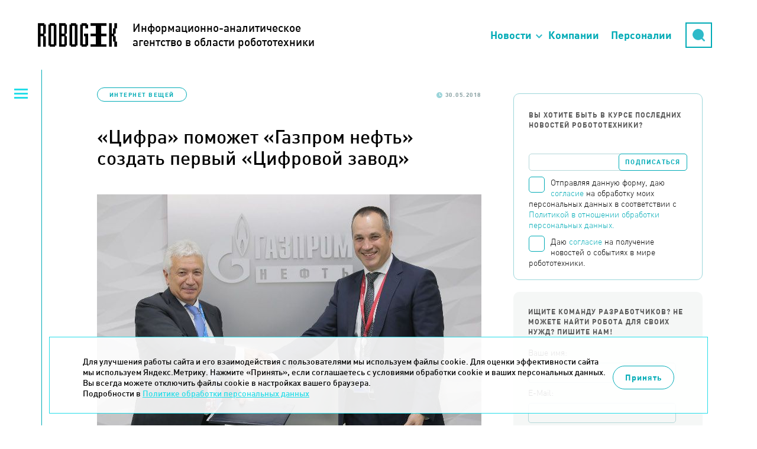

--- FILE ---
content_type: text/html; charset=UTF-8
request_url: https://robogeek.ru/internet-veschei/tsifra-pomozhet-gazprom-neft-sozdat-pervyi-tsifrovoi-zavod
body_size: 10731
content:
<!DOCTYPE html>
<html>

<head>
	<meta HTTP-EQUIV="Content-Type" CONTENT="text/html; charset=utf-8">
	<meta name=viewport content="width=device-width, initial-scale=1, maximum-scale=1">
		<link rel="stylesheet" href="https://unpkg.com/swiper/swiper-bundle.min.css" />

	<link rel="icon" type="image/png" href="/favicon-96x96.png" sizes="96x96" />
	<link rel="icon" type="image/svg+xml" href="/favicon.svg" />
	<link rel="shortcut icon" href="/favicon.ico" />
	<link rel="apple-touch-icon" sizes="180x180" href="/apple-touch-icon.png" />
	<link rel="manifest" href="/site.webmanifest" />

	<title>«Цифра» поможет «Газпром нефть» создать первый «Цифровой завод» | Robogeek.Ru</title>
<meta name="msapplication-config" content="none" />
<meta name="description" content="«Газпром нефть» и компания «Цифра» заключили соглашение о сотрудничестве  при реализации проекта «Цифровой завод». Документ в рамках Петербургского международного экономического форума подписали заместитель генерального директора «Газпром нефти» по логистике, переработке и сбыту Анатолий Чернер и генеральный директор компании «Цифра» Игорь Богачев." />
<meta name="keywords" content="новости робототехника" />
<meta property="og:image" content="https://robogeek.ru/files/blogs/0007/3972/gazprom_nefttsifra.JPG"/>
    <meta property="og:type" content="article">
    <meta property="og:title" content="«Цифра» поможет «Газпром нефть» создать первый «Цифровой завод»">
    <meta property="og:url" content="https://robogeek.ru/internet-veschei/tsifra-pomozhet-gazprom-neft-sozdat-pervyi-tsifrovoi-zavod">
<link rel="stylesheet" href="/styles/reset.css" />
<link rel="stylesheet" href="/styles/fonts.css" />
<link rel="stylesheet" href="/styles/less/site.less.css" />
<link rel="stylesheet" href="/styles/less/app/components/Blogs/item/full.less.css" />
<link rel="stylesheet" href="/styles/less/app/components/Comments/app/comments.less.css" />
<link rel="stylesheet" href="/styles/plugins/highlight.css" />
<link rel="stylesheet" href="/styles/less/app/components/Delivery/app/subscribe_form.less.css" />
<link rel="stylesheet" href="/styles/less/app/components/Blogs/item/blogs_list.less.css" />
<link rel="stylesheet" href="/styles/less/app/components/Forms/app/forms.less.css" />

	
	<script src="/builds/prod/js/index/a5d/a5d062e1c9d1527a3fb3.js" ></script>	<link href="/builds/prod/css/index/806/806fe37f22c5812aa435f0e69d729955.css" media="screen" rel="stylesheet"></head>

<body class="">
	<!-- Yandex.Metrika counter -->
<script type="text/javascript">
    (function(m,e,t,r,i,k,a){
        m[i]=m[i]||function(){(m[i].a=m[i].a||[]).push(arguments)};
        m[i].l=1*new Date();
        for (var j = 0; j < document.scripts.length; j++) {if (document.scripts[j].src === r) { return; }}
        k=e.createElement(t),a=e.getElementsByTagName(t)[0],k.async=1,k.src=r,a.parentNode.insertBefore(k,a)
    })(window, document,'script','https://mc.yandex.ru/metrika/tag.js', 'ym');

    ym(25741070, 'init', {webvisor:true, clickmap:true, accurateTrackBounce:true, trackLinks:true});
</script>
<noscript><div><img src="https://mc.yandex.ru/watch/25741070" style="position:absolute; left:-9999px;" alt="" /></div></noscript>
<!-- /Yandex.Metrika counter -->

<!-- Rating@Mail.ru counter -->
<script type="text/javascript">
var _tmr = _tmr || [];
_tmr.push({id: "2618617", type: "pageView", start: (new Date()).getTime()});
(function (d, w) {
   var ts = d.createElement("script"); ts.type = "text/javascript"; ts.async = true;
   ts.src = (d.location.protocol == "https:" ? "https:" : "http:") + "//top-fwz1.mail.ru/js/code.js";
   var f = function () {var s = d.getElementsByTagName("script")[0]; s.parentNode.insertBefore(ts, s);};
   if (w.opera == "[object Opera]") { d.addEventListener("DOMContentLoaded", f, false); } else { f(); }
})(document, window);
</script><noscript><div style="position:absolute;left:-10000px;">
<img src="//top-fwz1.mail.ru/counter?id=2618617;js=na" style="border:0;" height="1" width="1" alt="Рейтинг@Mail.ru" />
</div></noscript>
<!-- //Rating@Mail.ru counter -->
			<header class="b-header">
			<div class="b-header__top">
				<div class="container">
					<a href="/" class="logo">
						<div>Информационно-аналитическое<br />агентство в области робототехники</div>
					</a>
					<a href="https://techart.ru/" class="techart"></a>
					<div class="techart-desc">
						<p>Консалтинговая группа "Текарт" - центр компетенции "Робототехника".</p>
						<a class="techart-desc__link" href="/about/">Подробнее...</a>
					</div>
					<ul class="b-header__nav-list">
						<li class="nav-item nav-item__news"><a href="">Новости</a></li>
						<li class="nav-item"><a href="/companies">Компании</a></li>
						<li class="nav-item"><a href="/people">Персоналии</a></li>
						<li class="nav-item nav-item__search"><a href="/search">Поиск</a></li>
						<li>
							<div class="search">
								<div class="form">
									<form action="/search" method="get">
										<input type="hidden" name="searchid" value="2166299" />
										<input type="text" name="text" placeholder="Поиск" />
									</form>
								</div>
								<div class="button-opener">
									<div class="button-opener__search"></div>
								</div>
							</div>
						</li>
					</ul>

					<div class="opener"><span>Основное меню</span></div>
				</div>
				<div class="top-categories hidden">
					<h2 class="top-categories__title">Новости робототехники</h2>
					    <ul>

		
		            <li>
                <a href="/authors">
                    <span>Авторские колонки</span>
					                        <span>27</span>
					                </a>
            </li>
		
		            <li>
                <a href="/3d-tehnologii">
                    <span>3D-технологии </span>
					                        <span>62</span>
					                </a>
            </li>
		            <li>
                <a href="/avtomatizatsiya">
                    <span>Автоматизация</span>
					                        <span>4</span>
					                </a>
            </li>
		            <li>
                <a href="/avtonomnyi-transport">
                    <span>Автономный транспорт</span>
					                        <span>586</span>
					                </a>
            </li>
		            <li>
                <a href="/analitika">
                    <span>Аналитика</span>
					                        <span>177</span>
					                </a>
            </li>
		            <li>
                <a href="/bytovye-roboty">
                    <span>Бытовые роботы</span>
					                        <span>150</span>
					                </a>
            </li>
		            <li>
                <a href="/voennaya-robototehnika">
                    <span>Военная робототехника</span>
					                        <span>150</span>
					                </a>
            </li>
		            <li>
                <a href="/zakonodatelstvo">
                    <span>Законодательство</span>
					                        <span>4</span>
					                </a>
            </li>
		            <li>
                <a href="/intervyu">
                    <span>Интервью</span>
					                        <span>132</span>
					                </a>
            </li>
		            <li>
                <a href="/interesnoe-o-robotah">
                    <span>Интересное о роботах</span>
					                        <span>592</span>
					                </a>
            </li>
		            <li class="current">
                <a href="/internet-veschei">
                    <span>Интернет вещей</span>
					                        <span>216</span>
					                </a>
            </li>
		            <li>
                <a href="/iskusstvennyi-intellekt">
                    <span>Искусственный интеллект</span>
					                        <span>698</span>
					                </a>
            </li>
		            <li>
                <a href="/kosmicheskie-roboty">
                    <span>Космические роботы</span>
					                        <span>111</span>
					                </a>
            </li>
		            <li>
                <a href="/letayuschie-roboty">
                    <span>Летающие роботы</span>
					                        <span>984</span>
					                </a>
            </li>
		            <li>
                <a href="/nauchnye-razrabotki-programmnoe-obespechenie">
                    <span>Научные разработки, программное обеспечение</span>
					                        <span>597</span>
					                </a>
            </li>
		            <li>
                <a href="/neironnye-seti">
                    <span>Нейронные сети</span>
					                        <span>8</span>
					                </a>
            </li>
		            <li>
                <a href="/novosti-kompanii">
                    <span>Новости компаний</span>
					                        <span>540</span>
					                </a>
            </li>
		            <li>
                <a href="/novosti-proekta">
                    <span>Новости проекта</span>
					                        <span>82</span>
					                </a>
            </li>
		            <li>
                <a href="/obrazovatelnaya-robototehnika">
                    <span>Образовательная робототехника</span>
					                        <span>3</span>
					                </a>
            </li>
		            <li>
                <a href="/podvodnye-i-nadvodnye-roboty">
                    <span>Подводные и надводные роботы</span>
					                        <span>207</span>
					                </a>
            </li>
		            <li>
                <a href="/programmirovanie-robototehniki">
                    <span>Программирование робототехники</span>
					                        <span>1</span>
					                </a>
            </li>
		            <li>
                <a href="/promyshlennaya-avtomatizatsiya">
                    <span>Промышленная автоматизация</span>
					                        <span>9</span>
					                </a>
            </li>
		            <li>
                <a href="/promyshlennye-roboty">
                    <span>Промышленные роботы</span>
					                        <span>231</span>
					                </a>
            </li>
		            <li>
                <a href="/robo-igrushki">
                    <span>Робо-игрушки</span>
					                        <span>65</span>
					                </a>
            </li>
		            <li>
                <a href="/robo-keisy">
                    <span>Робо-кейсы</span>
					                        <span>95</span>
					                </a>
            </li>
		            <li>
                <a href="/robo-obrazovanie">
                    <span>Робо-образование</span>
					                        <span>66</span>
					                </a>
            </li>
		            <li>
                <a href="/robo-sobytija">
                    <span>Робо-события</span>
					                        <span>624</span>
					                </a>
            </li>
		            <li>
                <a href="/roboty-v-meditsine">
                    <span>Роботы в медицине</span>
					                        <span>197</span>
					                </a>
            </li>
		            <li>
                <a href="/roboty-v-selskom-hozyaistve">
                    <span>Роботы в сельском хозяйстве</span>
					                        <span>127</span>
					                </a>
            </li>
		            <li>
                <a href="/roboty-spasateli">
                    <span>Роботы специального назначения</span>
					                        <span>126</span>
					                </a>
            </li>
		            <li>
                <a href="/servisnye-roboty">
                    <span>Сервисные роботы</span>
					                        <span>411</span>
					                </a>
            </li>
		            <li>
                <a href="/startapy">
                    <span>Стартапы</span>
					                        <span>5</span>
					                </a>
            </li>
		            <li>
                <a href="/chelovekopodobnye-roboty">
                    <span>Человекоподобные роботы</span>
					                        <span>99</span>
					                </a>
            </li>
		            <li>
                <a href="/ekzoskelety-protezy">
                    <span>Экзоскелеты, протезы</span>
					                        <span>187</span>
					                </a>
            </li>
		    </ul>
				</div>
			</div>
		</header>
	
			<section class="left-menu">
			<div class="opener"><span>Категории новостей</span></div>
			    <ul>

		            <li>
                <a href="/about">О проекте</a>
            </li>
		
		            <li>
                <a href="/authors">
                    <span>Авторские колонки</span>
					                        <span>(27)</span>
					                </a>
            </li>
		
		            <li>
                <a href="/3d-tehnologii">
                    <span>3D-технологии </span>
					                        <span>(62)</span>
					                </a>
            </li>
		            <li>
                <a href="/avtomatizatsiya">
                    <span>Автоматизация</span>
					                        <span>(4)</span>
					                </a>
            </li>
		            <li>
                <a href="/avtonomnyi-transport">
                    <span>Автономный транспорт</span>
					                        <span>(586)</span>
					                </a>
            </li>
		            <li>
                <a href="/analitika">
                    <span>Аналитика</span>
					                        <span>(177)</span>
					                </a>
            </li>
		            <li>
                <a href="/bytovye-roboty">
                    <span>Бытовые роботы</span>
					                        <span>(150)</span>
					                </a>
            </li>
		            <li>
                <a href="/voennaya-robototehnika">
                    <span>Военная робототехника</span>
					                        <span>(150)</span>
					                </a>
            </li>
		            <li>
                <a href="/zakonodatelstvo">
                    <span>Законодательство</span>
					                        <span>(4)</span>
					                </a>
            </li>
		            <li>
                <a href="/intervyu">
                    <span>Интервью</span>
					                        <span>(132)</span>
					                </a>
            </li>
		            <li>
                <a href="/interesnoe-o-robotah">
                    <span>Интересное о роботах</span>
					                        <span>(592)</span>
					                </a>
            </li>
		            <li class="current">
                <a href="/internet-veschei">
                    <span>Интернет вещей</span>
					                        <span>(216)</span>
					                </a>
            </li>
		            <li>
                <a href="/iskusstvennyi-intellekt">
                    <span>Искусственный интеллект</span>
					                        <span>(698)</span>
					                </a>
            </li>
		            <li>
                <a href="/kosmicheskie-roboty">
                    <span>Космические роботы</span>
					                        <span>(111)</span>
					                </a>
            </li>
		            <li>
                <a href="/letayuschie-roboty">
                    <span>Летающие роботы</span>
					                        <span>(984)</span>
					                </a>
            </li>
		            <li>
                <a href="/nauchnye-razrabotki-programmnoe-obespechenie">
                    <span>Научные разработки, программное обеспечение</span>
					                        <span>(597)</span>
					                </a>
            </li>
		            <li>
                <a href="/neironnye-seti">
                    <span>Нейронные сети</span>
					                        <span>(8)</span>
					                </a>
            </li>
		            <li>
                <a href="/novosti-kompanii">
                    <span>Новости компаний</span>
					                        <span>(540)</span>
					                </a>
            </li>
		            <li>
                <a href="/novosti-proekta">
                    <span>Новости проекта</span>
					                        <span>(82)</span>
					                </a>
            </li>
		            <li>
                <a href="/obrazovatelnaya-robototehnika">
                    <span>Образовательная робототехника</span>
					                        <span>(3)</span>
					                </a>
            </li>
		            <li>
                <a href="/podvodnye-i-nadvodnye-roboty">
                    <span>Подводные и надводные роботы</span>
					                        <span>(207)</span>
					                </a>
            </li>
		            <li>
                <a href="/programmirovanie-robototehniki">
                    <span>Программирование робототехники</span>
					                        <span>(1)</span>
					                </a>
            </li>
		            <li>
                <a href="/promyshlennaya-avtomatizatsiya">
                    <span>Промышленная автоматизация</span>
					                        <span>(9)</span>
					                </a>
            </li>
		            <li>
                <a href="/promyshlennye-roboty">
                    <span>Промышленные роботы</span>
					                        <span>(231)</span>
					                </a>
            </li>
		            <li>
                <a href="/robo-igrushki">
                    <span>Робо-игрушки</span>
					                        <span>(65)</span>
					                </a>
            </li>
		            <li>
                <a href="/robo-keisy">
                    <span>Робо-кейсы</span>
					                        <span>(95)</span>
					                </a>
            </li>
		            <li>
                <a href="/robo-obrazovanie">
                    <span>Робо-образование</span>
					                        <span>(66)</span>
					                </a>
            </li>
		            <li>
                <a href="/robo-sobytija">
                    <span>Робо-события</span>
					                        <span>(624)</span>
					                </a>
            </li>
		            <li>
                <a href="/roboty-v-meditsine">
                    <span>Роботы в медицине</span>
					                        <span>(197)</span>
					                </a>
            </li>
		            <li>
                <a href="/roboty-v-selskom-hozyaistve">
                    <span>Роботы в сельском хозяйстве</span>
					                        <span>(127)</span>
					                </a>
            </li>
		            <li>
                <a href="/roboty-spasateli">
                    <span>Роботы специального назначения</span>
					                        <span>(126)</span>
					                </a>
            </li>
		            <li>
                <a href="/servisnye-roboty">
                    <span>Сервисные роботы</span>
					                        <span>(411)</span>
					                </a>
            </li>
		            <li>
                <a href="/startapy">
                    <span>Стартапы</span>
					                        <span>(5)</span>
					                </a>
            </li>
		            <li>
                <a href="/chelovekopodobnye-roboty">
                    <span>Человекоподобные роботы</span>
					                        <span>(99)</span>
					                </a>
            </li>
		            <li>
                <a href="/ekzoskelety-protezy">
                    <span>Экзоскелеты, протезы</span>
					                        <span>(187)</span>
					                </a>
            </li>
		    </ul>
		</section>
	
	<section class="content-wrapper ">
		
		
			<section class="site-content ">
								
<div class="blog-full" itemscope itemtype="https://schema.org/NewsArticle">

	
	<div class="blog-info ">
					<p class="tags">
				<a href="/internet-veschei">Интернет вещей</a>
			</p>
				<p class="date-n-comments">
			<span class="date">30.05.2018</span>
					</p>
	</div>

    <link itemprop="image" href="https://robogeek.ru/files/blogs/0007/3972/gazprom_nefttsifra.JPG">
    <meta itemprop="headline name" content="«Цифра» поможет «Газпром нефть» создать первый «Цифровой завод»">
    <meta itemprop="description"
          content="«Газпром нефть» и компания «Цифра» заключили соглашение о сотрудничестве  при реализации проекта «Цифровой завод». Документ в рамках Петербургского международного экономического форума подписали заместитель генерального директора «Газпром нефти» по логистике, переработке и сбыту Анатолий Чернер и генеральный директор компании «Цифра» Игорь Богачев.">
    <meta itemprop="datePublished" datetime="2018-05-30" content="2018-05-30">
    <div itemprop="publisher" itemscope itemtype="https://schema.org/Organization">
        <div itemprop="logo" itemscope itemtype="https://schema.org/ImageObject">
            <img itemprop="url image" src="https://robogeek.ru/images/layout/logo_2.png" alt="Логотип" title="Логотип" style="display:none;"/>
        </div>
        <meta itemprop="name" content="Robogeek">
        <meta itemprop="telephone" content="+7(495) 790-7591">
        <meta itemprop="address" content="Россия">
    </div>

	<h1>«Цифра» поможет «Газпром нефть» создать первый «Цифровой завод»</h1>

			<div class="image"><img width="100%" src="/files/blogs/0007/3972/_cache/fit650x800-gazprom_nefttsifra.JPG" /></div>
	
	<div class="content no-border" itemprop="articleBody">
		<p>«Газпром нефть» и компания «Цифра» заключили соглашение о сотрудничестве  при реализации проекта «Цифровой завод». Документ в рамках Петербургского международного экономического форума подписали заместитель генерального директора «Газпром нефти» по логистике, переработке и сбыту Анатолий Чернер и генеральный директор компании «Цифра» Игорь Богачев.</p>

				<p>«Цифровой завод» является частью проекта «Газпром нефти» по созданию первой в России цифровой платформы для управления логистикой, производством и сбытом нефтепродуктов. Компания ведет работу в этом направлении с 2017 года и для реализации проекта привлекает к сотрудничеству лидеров отечественного рынка IT-технологий.</p>
<p>Пилотный «Цифровой завод» будет реализован на базе предприятий «Газпромнефть – Битумные материалы». Новые технологические решения, которые докажут свою эффективность в результате апробации на пилотной площадке, будут тиражированы «Газпром нефтью» на другие нефтеперерабатывающие и производственные активы.</p>
<p>До конца 2018 года планируется создание ядра IT-платформы, внедрение интеллектуальных систем контроля передвижения сырья и материалов, а также передовых программных комплексов для оптимизации расчетов экономического и материального расчета баланса предприятия. После получения оцифрованных технологических данных предполагается переход ко второму этапу – созданию системы «цифровых двойников» производственной инфраструктуры для контроля надежности и технологических режимов работы оборудования.</p>
<p>Использование «озер данных» и «шин данных», которые являются неотъемлемой частью реализуемой платформы, позволит в онлайн-режиме интегрировать, хранить и обрабатывать информацию, предоставляя специалистам «Газпром нефти» возможность оперативно видеть изменения ключевых производственных параметров и эффективно управлять ими.</p>
Оператором соглашения выступит Центр цифровых инноваций «Газпром нефти», который создан компанией для поиска и внедрения в бизнес технологических решений в сфере работы с большими данными, предиктивного управления, создания цифровых двойников инфраструктуры.</p>
<p>Заместитель генерального директора «Газпром нефти» по логистике, переработке и сбыту Анатолий Чернер отметил: «Реализация такого масштабного проекта по созданию цифровой платформы возможна только в партнерстве с лидерами IT-индустрии. Проект «Цифровой завод» позволит нам достичь нового уровня технологической эффективности, экологической и промышленной безопасности».</p>
<p>«Этот проект открывает широкие перспективы для создания экосистемы на основе цифровой платформы непрерывного производства. Мы считаем крайне важным и перспективным разработку прикладных функциональных приложений, библиотек искусственного интеллекта для управления предприятием, которые в дальнейшем могут быть доступны другим компаниям как в нефтегазовой отрасли, так и других областях промышленности», – подчеркнул генеральный директор компании «<a href="http://www.robogeek.ru/companies/tsifra">Цифра</a>» Игорь Богачев.</p>
		
					<div class="full-tags">Теги: <a href="/tag-4816">Цифра</a>, <a href="/tag-3986">Газпром нефть</a></div>
		
		<div class="social-counters">
            <!--noindex-->
            <script src="https://yastatic.net/es5-shims/0.0.2/es5-shims.min.js"></script>
            <script src="https://yastatic.net/share2/share.js"></script>
            <div class="ya-share2" data-services="vkontakte,telegram"></div>
            <!--/noindex-->
		</div>
	</div>

			
<div class="comments-container">
	<div class="comments-header" data-load-url="/comments/blogs3972/">
		<h2 id="comments" class="comments-load">Комментарии</h2>
		<span class="comments-load">(0)</span>
		<a href="" class="comments-load">Добавить комментарий</a>
	</div>

	<div class="comments-wrapper comments-embedded-ajax-body"></div>
</div>


	</div>			</section>

							<section class="right-menu">

                    <div class="subscribe-form">
                        <p>Вы хотите быть в курсе последних новостей робототехники?</p>
                        

<form action="/subscribers/subscribe" method="post" id="subscribe_form" enctype="application/x-www-form-urlencoded" class="delivery delivery-subscribe b-form-politics"><fieldset><div class="delivery-form-container">

    <script>
        function captchaDelivery(e) {
            e.preventDefault();
            const form = document.getElementById('subscribe_form');
            const validateEmail = (email) => {
                return String(email)
                    .toLowerCase()
                    .match(
                        /^(([^<>()[\]\\.,;:\s@"]+(\.[^<>()[\]\\.,;:\s@"]+)*)|(".+"))@((\[[0-9]{1,3}\.[0-9]{1,3}\.[0-9]{1,3}\.[0-9]{1,3}\])|(([a-zA-Z\-0-9]+\.)+[a-zA-Z]{2,}))$/
                     );
            };

            if(!validateEmail(form.elements.subscribe_email.value)) {
                alert('Введите корректный E-mail');
                return;
            }
            if (!form.elements.subscribe.checked) {
                alert('Необходимо дать согласие на обработку Ваших персональных данных');
                return;
            }

            if (!form.elements.receive_news_subscribe.checked) {
                alert('Необходимо дать согласие на получение новостей');
                return;
            }

            form.submit();
        }
    </script>

	<div class="field field-email  field-type--text">
	<label for="subscribe_email" class="label-email left">Email:</label>	<div class="right">
		<input type="text" name="subscribe[email]" value="" id="subscribe_email" data-validate-presence="Введите E-mail" data-validate-match="^$|^[a-zA-Z0-9._%+-]+@[a-zA-Z0-9.-]+\.[a-zA-Z]{2,4}$" data-validate-match-message="Введите корректный E-mail" data-validate-match-mods="" class="validable" data-field-name="email" />
		
			</div>
</div>
<input type="hidden" name="subscribe[f_protect_code]" value="eeeb5d4408b582c568b3d6b4b489c500" id="subscribe_f_protect_code" /><input type="hidden" name="subscribe[protect]" value="" id="subscribe_protect" data-field-name="protect" /><script type="text/javascript">
<!--
$(function() {
	var v = '';
	v = v.concat('4');v = v.concat('8');v = v.concat(7);v = v.concat(8);v = v.concat('1');	$('#subscribe_protect').attr('value',v);
});
//-->
</script>
    <div class="field">
    <label for="subscribe" class="b-form-politics__checkbox">
        <span class="b-form-politics__fake-checkbox"></span>
        <input type="checkbox" id="subscribe" class="b-form-politics__origin-checkbox">
        <span class="b-form-politics__text">
                Отправляя данную форму, даю <a href="/consent/" target="_blank">согласие</a> на обработку моих персональных данных в соответствии с
                <a href="/confidential/" target="_blank">Политикой в отношении обработки персональных данных.</a>
            </span>
    </label>

            <label for="receive_news_subscribe" class="b-form-politics__checkbox">
            <span class="b-form-politics__fake-checkbox"></span>
            <input type="checkbox" id="receive_news_subscribe" class="b-form-politics__origin-checkbox">
            <span class="b-form-politics__text">
                    Даю <a href="/consent-info/" target="_blank">согласие</a> на получение новостей о событиях в мире робототехники.</a>
                </span>
        </label>
    </div>
    <input type="hidden" name="subscribe_captcha" id="subscribe_captcha" value="">
	<input onclick="captchaDelivery(event)" type="submit" value="Подписаться" />
</div>
</fieldset></form>                    </div>

                    <div class="right-menu--block">
                        <div data-form-container="1">
<div class="form">
<h2>Ищите команду разработчиков? Не можете найти робота для своих нужд? Пишите нам!</h2><form action="/forms/messages/" method="post" id="messages_form" enctype="application/x-www-form-urlencoded" class="b-form-politics"><fieldset><input type="hidden" name="messages[_form_name_]" value="messages" id="messages__form_name_" data-field-name="_form_name_" /><input type="hidden" name="messages[_referer_]" value="9590e086a126c3dc7850e9a3d35898ba" id="messages__referer_" data-field-name="_referer_" /><div class="field field-name  field-type--text">
	<label for="messages_name" class="label-name left">Ваше имя:</label>	<div class="right">
		<input type="text" name="messages[name]" value="" id="messages_name" required="required" data-validate-presence="Введите имя!" class="validable" data-field-name="name" />
		
			</div>
</div>
<div class="field field-email  field-type--text">
	<label for="messages_email" class="label-email left">E-Mail:</label>	<div class="right">
		<input type="text" name="messages[email]" value="" id="messages_email" required="required" data-validate-presence="Введите E-Mail!" data-validate-match="^$|^[a-zA-Z0-9._%+-]+@[a-zA-Z0-9.-]+\.[a-zA-Z]{2,4}$" data-validate-match-message="E-Mail некорректный!" data-validate-match-mods="" class="validable" data-field-name="email" />
		
			</div>
</div>
<div class="field field-message  field-type--textarea">
	<label for="messages_message" class="label-message left">Ваш вопрос:</label>	<div class="right">
		<textarea name="messages[message]" id="messages_message" required="required" style="none" data-field-name="message" class="use-tab-key"></textarea>
		
			</div>
</div>
<input type="hidden" name="messages[f_protect_code]" value="312bc89379525038b4f711521addfd31" id="messages_f_protect_code" /><input type="hidden" name="messages[protect]" value="" id="messages_protect" data-field-name="protect" /><script type="text/javascript">
<!--
$(function() {
	var v = '';
	v = v.concat(3+2*3);v = v.concat(2*2*2);v = v.concat(8-8);v = v.concat('6');v = v.concat(6/3);	$('#messages_protect').attr('value',v);
});
//-->
</script>
<input type="hidden" name="messages[captcha]" value="" id="messages_captcha" data-field-name="captcha" /><p class="messages-form--description">Для обратной связи укажите ваш E-mail, он будет доступен только администратору. Так вы сможете оперативно узнать, когда ответ на ваш вопрос будет опубликован</p>
<div class="messages-form--submit-container">
    <div class="field">
    <label for="feedback" class="b-form-politics__checkbox">
        <span class="b-form-politics__fake-checkbox"></span>
        <input type="checkbox" id="feedback" class="b-form-politics__origin-checkbox">
        <span class="b-form-politics__text">
                Отправляя данную форму, даю <a href="/consent/" target="_blank">согласие</a> на обработку моих персональных данных в соответствии с
                <a href="/confidential/" target="_blank">Политикой в отношении обработки персональных данных.</a>
            </span>
    </label>

    </div>
</div>
<div class="messages-form--submit-container">
	<input class="messages-form--submit" type="submit" value="Отправить вопрос">
</div>
</fieldset></form></div></div>
                    </div>

                    <br /><br />

                    <div class="right-menu__picture-block">
                        <script src="https://vk.com/js/api/openapi.js?137" type="text/javascript"></script>
                        <div id="vk_groups" class="vk_groups"></div>
                        <script type="text/javascript">
                            VK.Widgets.Group("vk_groups", {
                                mode: 0,
                                width: "320",
                                height: "400",
                                color1: 'FFFFFF',
                                color2: '717070',
                                color3: '31728d'
                            }, 136178291);
                        </script>
                    </div>

                                            <div class="right-menu__last-comments">
                            
<div class="b-last-comments">
	<h2 class="b-last-comments__title">Новые комментарии</h2>

			<div class="b-last-comments-material">
			<a href="/iskusstvennyi-intellekt/neiroset-generiruet-pugayuschie-litsa-pod-muzyku" class="b-last-comments-material__title">
				Нейросеть генерирует пугающие лица под музыку			</a>
			<div class="b-last-comments-material__comments">
									<div class="b-last-comment">
						<div class="b-last-comment__header">
							<div class="b-last-comment__name">Фанатка Франкенштейна</div>
							<div class="b-last-comment__dates">
								<div class="b-last-comment__date">17.09.2025</div>
								<div class="b-last-comment__time">03:22:03</div>
							</div>
						</div>

						<div class="b-last-comment__text">
							Привет зловещая долина!)						</div>
					</div>
							</div>
		</div>
			<div class="b-last-comments-material">
			<a href="/iskusstvennyi-intellekt/agi-i-chelovek-vchera-segodnya-zavtra" class="b-last-comments-material__title">
				AGI и человек: вчера, сегодня, завтра			</a>
			<div class="b-last-comments-material__comments">
									<div class="b-last-comment">
						<div class="b-last-comment__header">
							<div class="b-last-comment__name">Гость</div>
							<div class="b-last-comment__dates">
								<div class="b-last-comment__date">14.09.2025</div>
								<div class="b-last-comment__time">10:04:27</div>
							</div>
						</div>

						<div class="b-last-comment__text">
							Поэтому попытка создать общий ИИ подобна тому как попытка создать вечный двигатель или найти философский камень, решить задачу квадратуры круга...						</div>
					</div>
							</div>
		</div>
	</div>                        </div>
                    
                    <div class="other-articles">
                                                    <noindex>
                                <h2>Другие статьи по теме</h2>

                                <div class="last_themes list">
                                    <article>
	<a href="/internet-veschei/v-leti-razrabotali-metod-vyyavleniya-uyazvimostei-umnyh-kamer-videonablyudeniya">В ЛЭТИ разработали метод выявления уязвимостей «умных» камер видеонаблюдения</a>
</article>
<article>
	<a href="/internet-veschei/mts-vnedrila-sistemu-tsifrovogo-monitoringa-promyshlennogo-oborudovaniya-dlya-gruppy-evroxim">МТС внедрила систему цифрового мониторинга промышленного оборудования для Группы ЕвроXим</a>
</article>
                                </div>
                            </noindex>
                                            </div>

                    <div class="categories b-categories">
                        <h2 class="b-categories__title">Категории</h2>
                        <div class="b-categories__opener"></div>
                        <div class="b-categories__list">
                                <ul>

		
		            <li>
                <a href="/authors">
                    <span>Авторские колонки</span>
					                        <span>27</span>
					                </a>
            </li>
		
		            <li>
                <a href="/3d-tehnologii">
                    <span>3D-технологии </span>
					                        <span>62</span>
					                </a>
            </li>
		            <li>
                <a href="/avtomatizatsiya">
                    <span>Автоматизация</span>
					                        <span>4</span>
					                </a>
            </li>
		            <li>
                <a href="/avtonomnyi-transport">
                    <span>Автономный транспорт</span>
					                        <span>586</span>
					                </a>
            </li>
		            <li>
                <a href="/analitika">
                    <span>Аналитика</span>
					                        <span>177</span>
					                </a>
            </li>
		            <li>
                <a href="/bytovye-roboty">
                    <span>Бытовые роботы</span>
					                        <span>150</span>
					                </a>
            </li>
		            <li>
                <a href="/voennaya-robototehnika">
                    <span>Военная робототехника</span>
					                        <span>150</span>
					                </a>
            </li>
		            <li>
                <a href="/zakonodatelstvo">
                    <span>Законодательство</span>
					                        <span>4</span>
					                </a>
            </li>
		            <li>
                <a href="/intervyu">
                    <span>Интервью</span>
					                        <span>132</span>
					                </a>
            </li>
		            <li>
                <a href="/interesnoe-o-robotah">
                    <span>Интересное о роботах</span>
					                        <span>592</span>
					                </a>
            </li>
		            <li class="current">
                <a href="/internet-veschei">
                    <span>Интернет вещей</span>
					                        <span>216</span>
					                </a>
            </li>
		            <li>
                <a href="/iskusstvennyi-intellekt">
                    <span>Искусственный интеллект</span>
					                        <span>698</span>
					                </a>
            </li>
		            <li>
                <a href="/kosmicheskie-roboty">
                    <span>Космические роботы</span>
					                        <span>111</span>
					                </a>
            </li>
		            <li>
                <a href="/letayuschie-roboty">
                    <span>Летающие роботы</span>
					                        <span>984</span>
					                </a>
            </li>
		            <li>
                <a href="/nauchnye-razrabotki-programmnoe-obespechenie">
                    <span>Научные разработки, программное обеспечение</span>
					                        <span>597</span>
					                </a>
            </li>
		            <li>
                <a href="/neironnye-seti">
                    <span>Нейронные сети</span>
					                        <span>8</span>
					                </a>
            </li>
		            <li>
                <a href="/novosti-kompanii">
                    <span>Новости компаний</span>
					                        <span>540</span>
					                </a>
            </li>
		            <li>
                <a href="/novosti-proekta">
                    <span>Новости проекта</span>
					                        <span>82</span>
					                </a>
            </li>
		            <li>
                <a href="/obrazovatelnaya-robototehnika">
                    <span>Образовательная робототехника</span>
					                        <span>3</span>
					                </a>
            </li>
		            <li>
                <a href="/podvodnye-i-nadvodnye-roboty">
                    <span>Подводные и надводные роботы</span>
					                        <span>207</span>
					                </a>
            </li>
		            <li>
                <a href="/programmirovanie-robototehniki">
                    <span>Программирование робототехники</span>
					                        <span>1</span>
					                </a>
            </li>
		            <li>
                <a href="/promyshlennaya-avtomatizatsiya">
                    <span>Промышленная автоматизация</span>
					                        <span>9</span>
					                </a>
            </li>
		            <li>
                <a href="/promyshlennye-roboty">
                    <span>Промышленные роботы</span>
					                        <span>231</span>
					                </a>
            </li>
		            <li>
                <a href="/robo-igrushki">
                    <span>Робо-игрушки</span>
					                        <span>65</span>
					                </a>
            </li>
		            <li>
                <a href="/robo-keisy">
                    <span>Робо-кейсы</span>
					                        <span>95</span>
					                </a>
            </li>
		            <li>
                <a href="/robo-obrazovanie">
                    <span>Робо-образование</span>
					                        <span>66</span>
					                </a>
            </li>
		            <li>
                <a href="/robo-sobytija">
                    <span>Робо-события</span>
					                        <span>624</span>
					                </a>
            </li>
		            <li>
                <a href="/roboty-v-meditsine">
                    <span>Роботы в медицине</span>
					                        <span>197</span>
					                </a>
            </li>
		            <li>
                <a href="/roboty-v-selskom-hozyaistve">
                    <span>Роботы в сельском хозяйстве</span>
					                        <span>127</span>
					                </a>
            </li>
		            <li>
                <a href="/roboty-spasateli">
                    <span>Роботы специального назначения</span>
					                        <span>126</span>
					                </a>
            </li>
		            <li>
                <a href="/servisnye-roboty">
                    <span>Сервисные роботы</span>
					                        <span>411</span>
					                </a>
            </li>
		            <li>
                <a href="/startapy">
                    <span>Стартапы</span>
					                        <span>5</span>
					                </a>
            </li>
		            <li>
                <a href="/chelovekopodobnye-roboty">
                    <span>Человекоподобные роботы</span>
					                        <span>99</span>
					                </a>
            </li>
		            <li>
                <a href="/ekzoskelety-protezy">
                    <span>Экзоскелеты, протезы</span>
					                        <span>187</span>
					                </a>
            </li>
		    </ul>
                        </div>
                    </div>

                </section>
            
        
        <a href="#" class="scroll-to-top"></a>


    </section>


    <footer class="with-top-border main">
        <div class="footer-left-column">
            <p>
                &copy; 2014-2026. Robogeek.ru - проект группы “Текарт”.<br>
                Телефон редакции <strong>+7(495) 790-7591, доб. 117</strong>
            </p>
            <p>
                <a href="/confidential/" target="_blank">Политика в отношении обработки персональных данных</a>
            </p>
        </div>

        <div class="footer-right-column">

            <p>Приглашения на соответствующие нашей тематике мероприятия, пресс-релизы и другие сообщения ждем на
                <a href="mailto:info@robogeek.ru">info@robogeek.ru</a>.<br>
                При любом использовании материалов сайта ссылка обязательна.
            </p>

            <div class="counters">
                <a class="rss" href="/rss.xml" target="_blank"></a>
                <!-- Rating@Mail.ru logo -->
<a href="http://top.mail.ru/jump?from=2618617">
<img src="//top-fwz1.mail.ru/counter?id=2618617;t=499;l=1"
style="border:0;" height="31" width="88" alt="Рейтинг@Mail.ru" /></a>
<!-- //Rating@Mail.ru logo -->            </div>

        </div>

    </footer>

    <div class="l-popup">
        <div class="l-popup__overlay"></div>
        <div class="l-popup__container">
            <a href="#" class="l-popup__close-button"></a>
            <div class="l-popup__content l-popup-content"></div>
        </div>
    </div>


	<div class="cookie-notice">
		<div class="cookie-notice__container">
			<div class="cookie-notice__text">
				<p>Для улучшения работы сайта и его взаимодействия с пользователями мы используем файлы cookie. Для оценки эффективности сайта мы используем Яндекс.Метрику. Нажмите «Принять», если соглашаетесь с условиями обработки cookie и ваших персональных данных. Вы всегда можете отключить файлы cookie в настройках вашего браузера.<br> Подробности в <a href="/confidential/">Политике обработки персональных данных</a></p>
			</div>
			<div class="cookie-notice__button">
				<span class="but">Принять</span>
			</div>
		</div>
	</div>
	<script>
		if ($(document).ready()) {
			let cookiesBtn = $('.cookie-notice__button');
			$('.cookie-notice__button').click(function () {
				$(this).parent().parent().fadeOut(300);
				let date = new Date();
				date.setTime(date.getTime() + 365 * 24 * 60 * 60 * 1000);
				document.cookie = "show_cookie=1; expires=" + date.toGMTString() + "; path=/;";
			});
		}
	</script>

    <script src="/scripts/site.js"></script>
<script src="/tao/scripts/tao.js"></script>
<script src="/scripts/copy/app/components/Comments/app/scripts/comments-ajax.js"></script>
<script src="/scripts/jquery/highlight.js"></script>
<script src="/scripts/code_highlight.js"></script>
<script src="/tao/scripts/validation.js"></script>
<script src="/tao/scripts/jquery/tabby.js"></script>
<script src="/scripts/copy/app/components/FullCache/scripts/ajax_load.js"></script>

    

    <script src="//api-maps.yandex.ru/2.1/?lang=ru_RU&apikey=62462433-f99b-44d6-a003-eb1c6425e9e4" type="text/javascript"></script>
    <script type="module">
        import Swiper from 'https://unpkg.com/swiper/swiper-bundle.esm.browser.min.js'

        const swiper = new Swiper('.swiper-container', {
            watchOverflow: true,
            spaceBetween: 20,
            breakpoints: {
                '650': {
                    slidesPerView: 2,
                },
                '1100': {
                    slidesPerView: 3,
                },
                '1400': {
                    slidesPerView: 4,
                    spaceBetween: 20,
                },
                '1650': {
                    slidesPerView: 4,
                    spaceBetween: 0,
                }
            },
            pagination: {
                el: '.swiper-pagination',
            },
        });
    </script>
</body>

</html>


--- FILE ---
content_type: application/javascript
request_url: https://robogeek.ru/scripts/site.js
body_size: 910
content:
$(function () {

	var cOpened = 'opened',
		navUl = $('.b-header__nav-list li'),
		tech = $('.techart-desc'),
		search = $('.button-opener__search');

	$(document).on('click', function (e) {
		if (!$(e.target).closest('.search').length) {
			$('.' + cOpened).removeClass(cOpened);
			navUl.removeClass('hidden');
			tech.removeClass('hidden');
			search.removeClass('open');
			$('.b-header-jump-button').removeClass('hidden');
		}
	});

	$('.button-opener').on('click', function () {
		navUl.toggleClass('hidden');
		tech.toggleClass('hidden');
		search.toggleClass('open');
		$(this).toggleClass(cOpened).siblings('.form').toggleClass(cOpened);
	});

	$('.button-opener-detail').on('click', function () {
		$('.b-header-jump-button').toggleClass('hidden');
		search.toggleClass('open');
		$(this).toggleClass(cOpened).siblings('.form').toggleClass(cOpened);
	});

	$('.nav-item__news').on('click', function (e) {
		e.preventDefault()
		$(this).toggleClass('active')
		$('.top-categories').toggleClass('hidden')
	})

	/*
	 * save state by selected item's menu
	 * hide all
	 * if need show selected - show selected item's menu
	 */
	$('.opener').on('click', function (e) {
		var isOpen = $(this).toggleClass(cOpened).parent().find('ul').hasClass(cOpened);

		if ($('body').find('.' + cOpened).length) {
			$('body').find('.' + cOpened).removeClass(cOpened);
		}
		if (!isOpen) {
			$(this).toggleClass(cOpened).parent().find('ul').addClass(cOpened);
		}
		e.stopPropagation();
	});


	$('.categories-filter').on('change', 'select', function () {
		window.location = $(this).val();
	});

	$('input[type=checkbox], input[type=radio]').not('.non-appearance, .b-form-politics__origin-checkbox').wrap('<p class="checkbox"></p>');

	$('.checkbox').on('click', function () {
		var $t = $(this),
			ch = 'checked',
			$input = $t.find('input'),
			$closest = $t.closest('.right');

		$closest.find('.checkbox').removeClass(ch);
		$closest.find('input').removeProp(ch);
		$t.toggleClass(ch);

		if ($t.hasClass(ch)) {
			$input.prop(ch, ch);
		} else {
			$input.removeProp(ch);
		}
	});

	var m = false,
		$scroll_button = $('.scroll-to-top');

	$(this).on('scroll', function () {
		var s = $(this).scrollTop(), ms = 300;
		if ((!m && s > ms) || (m && s < ms)) {
			m = !m;
			$scroll_button.stop(true).fadeToggle(500);
		}
	});

	$scroll_button.on('click', function () {
		$("html, body").animate({
			scrollTop: 0
		}, 500);
		return false;
	});

	$('.js-spoiler__btn').on('click', function () {
		var $btn = $(this);
		var $spoiler = $btn.parents('.js-spoiler');
		var $area = $spoiler.find('.js-spoiler__area');
		var btnClass = 'is-active';
		$spoiler.toggleClass(btnClass);
		$btn.text($spoiler.hasClass(btnClass) ? 'Скрыть' : 'Показать все');
		$area.slideToggle();
		return false;
	});
});